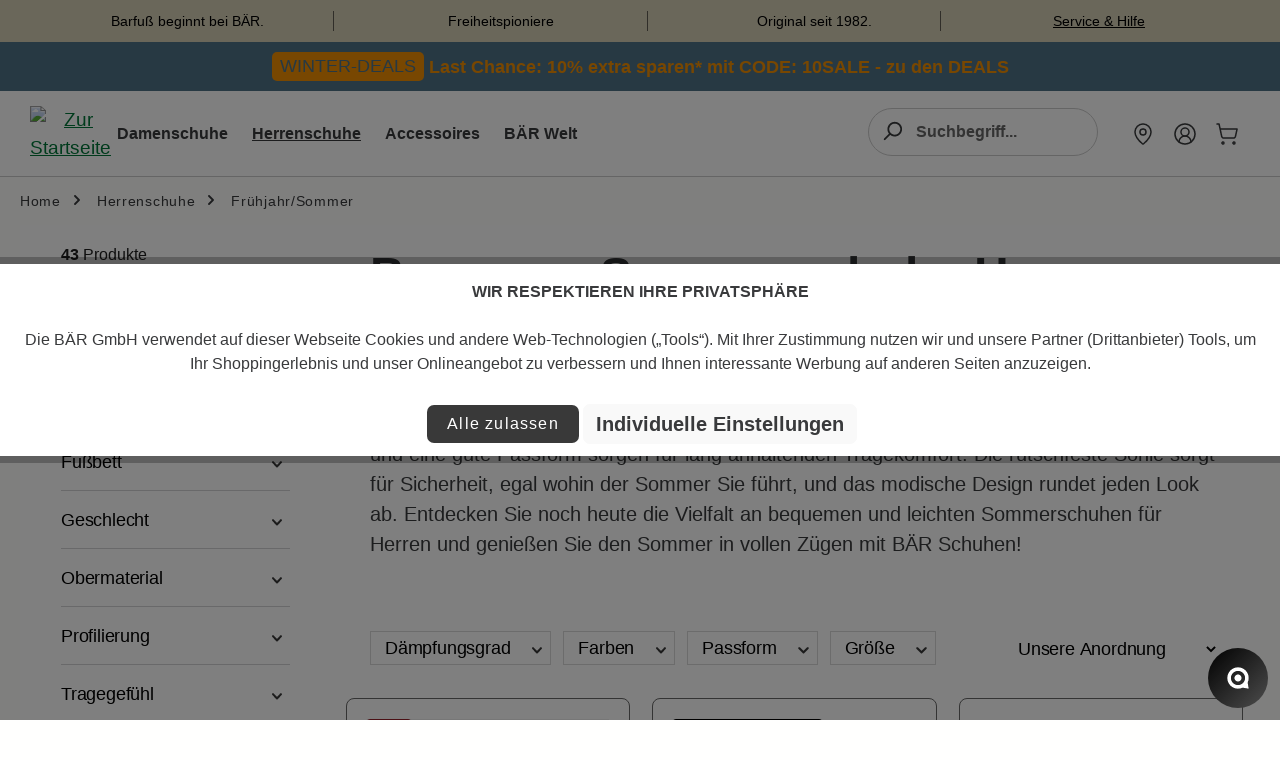

--- FILE ---
content_type: application/javascript
request_url: https://www.baer-schuhe.at/theme/3b878a61118d53a96a04feb6846295fc/js/baer-outdoor-extend-theme/baer-outdoor-extend-theme.filter-multi-select-dropdown-actions.plugin.20d305.js
body_size: 603
content:
"use strict";(self.webpackChunk=self.webpackChunk||[]).push([[98456],{8456:(e,t,i)=>{i.r(t),i.d(t,{default:()=>s});let{PluginBaseClass:l}=window;class s extends l{init(){this._syncTimer=null,this._listingUpdateEventName=null,this.el.addEventListener("click",e=>{var t,i,l,s;let n=(i=e.target)===null||void 0===i?void 0:(t=i.closest)===null||void 0===t?void 0:t.call(i,this.options.applySelector);if(n&&this.el.contains(n)){e.preventDefault(),this._closeDropdown();return}let o=(s=e.target)===null||void 0===s?void 0:(l=s.closest)===null||void 0===l?void 0:l.call(s,this.options.resetSelector);o&&this.el.contains(o)&&(e.preventDefault(),e.stopPropagation(),this._resetInputs(),this._closeDropdown())}),this._subscribeToListingAriaLiveUpdates()}destroy(){this._unsubscribeFromListingAriaLiveUpdates(),super.destroy()}_subscribeToListingAriaLiveUpdates(){var e,t;let i=document.querySelector(".cms-element-product-listing-wrapper");if(!i)return;let l=(t=window.PluginManager)===null||void 0===t?void 0:(e=t.getPluginInstanceFromElement)===null||void 0===e?void 0:e.call(t,i,"Listing");(null==l?void 0:l.$emitter)&&(this._listingUpdateEventName="Listing/updateAriaLive.filterMultiSelectDropdownActions.".concat(Math.random().toString(36).slice(2)),l.$emitter.subscribe(this._listingUpdateEventName,()=>{this._scheduleCountSync()}),this._listingInstance=l)}_unsubscribeFromListingAriaLiveUpdates(){var e;((e=this._listingInstance)===null||void 0===e?void 0:e.$emitter)&&this._listingUpdateEventName&&this._listingInstance.$emitter.unsubscribe(this._listingUpdateEventName),this._listingUpdateEventName=null,this._listingInstance=null}_scheduleCountSync(){this._syncTimer&&window.clearTimeout(this._syncTimer),this._syncTimer=window.setTimeout(()=>{this._syncTimer=null,this._syncCountFromAriaLive()},this.options.syncDelayMs)}_syncCountFromAriaLive(){let e=document.querySelector(this.options.ariaLiveCountSpanSelector);if(!(e instanceof HTMLElement))return;let t=e.innerHTML;if(!t)return;let i=this.el.querySelector(this.options.applySelector);if(!(i instanceof HTMLElement))return;let l=i.querySelector(this.options.toggleCountSelector);l instanceof HTMLElement&&(l.innerHTML=t)}_resetInputs(){this.el.querySelectorAll(this.options.inputsSelector).forEach(e=>{e instanceof HTMLInputElement&&!e.disabled&&e.checked&&(e.checked=!1,e.dispatchEvent(new Event("change",{bubbles:!0})))})}_closeDropdown(){var e,t,i,l,s,n;let o=this.el.closest(this.options.filterRootSelector)||this.el.parentElement;if(!o)return;let r=o.querySelector(this.options.toggleSelector);if(this.el.classList.contains("collapse")){let e=(s=window.bootstrap)===null||void 0===s?void 0:s.Collapse;if(e){e.getOrCreateInstance(this.el,{toggle:!1}).hide();return}this.el.classList.remove("show"),null==r||(n=r.setAttribute)===null||void 0===n||n.call(r,"aria-expanded","false");return}let a=(e=window.bootstrap)===null||void 0===e?void 0:e.Dropdown;if(a&&r){a.getOrCreateInstance(r).hide();return}this.el.classList.remove("show"),null==r||(i=r.classList)===null||void 0===i||(t=i.remove)===null||void 0===t||t.call(i,"show"),null==r||(l=r.setAttribute)===null||void 0===l||l.call(r,"aria-expanded","false")}}s.options={applySelector:".apply_filter",resetSelector:".reset_filter",inputsSelector:'input[type="checkbox"], input[type="radio"]',filterRootSelector:".filter-multi-select",toggleSelector:".filter-panel-item-toggle",toggleCountSelector:"span",ariaLiveSelector:".filter-panel-aria-live",ariaLiveCountSpanSelector:".filter-panel-aria-live span",syncDelayMs:200}}}]);

--- FILE ---
content_type: application/javascript; charset=utf-8
request_url: https://api-v4.trbo.com/v3/r.php?g=%7B%22st%22%3A0%2C%22p%22%3A%22https%3A%2F%2Fwww.baer-schuhe.at%2Fsommerschuhe-herren%2F%22%2C%22t%22%3A1769083939%2C%22sh%22%3A%2213810%22%2C%22u%22%3A%22a92f011aa1ab8533654c0d0a133f141f%22%2C%22e%22%3Afalse%2C%22ts%22%3A0%2C%22ust%22%3A1769083940%2C%22sdt%22%3A0%2C%22sc%22%3A1%2C%22bsc%22%3A1%2C%22bv%22%3Anull%2C%22sid%22%3A2254261403%2C%22pt%22%3A8%2C%22cb%22%3A%7B%22value%22%3A0%2C%22num%22%3A0%2C%22voucher%22%3A0%2C%22p%22%3A%5B%5D%2C%22c%22%3A%5B%5D%7D%2C%22bw%22%3A1280%2C%22bh%22%3A720%2C%22ct%22%3A3%2C%22cic%22%3A%5B%5D%2C%22cic2%22%3A%7B%7D%2C%22ref%22%3A%22%22%2C%22acd%22%3A0%7D&s=%5B%7B%22sst%22%3A1769083940%2C%22pvc%22%3A1%2C%22sd%22%3A0%7D%5D&p=%7B%7D&pl=%5B%5D&pdl=%5B%5D&pc=%7B%7D&sp=%7B%7D&cp=%5B%5D&nbp=%7B%7D&c=%7B%7D&mc=%5B%5D&b=%7B%7D&m=%5B%5D&bl=%5B%5D&dl=%7B%22override_segment_id%22%3A-1%2C%22override_segment_ids%22%3A-1%2C%22trbo_module_blacklist%22%3A%5B%5D%7D&dlh=%7B%7D&seg=%7B%7D&se=%7B%7D&cds=%5B%5D&dd=%7B%22type%22%3A%22desktop%22%2C%22device%22%3A%22desktop%22%2C%22os%22%3A%22mac%22%2C%22isTouch%22%3Afalse%7D&_=1769083939954
body_size: 8038
content:
_trbo.app.layerApi.callback({"code":200,"msg":"success","segment_id":1,"sticky":"none","sticky_global":false,"m":531685,"campaign_id":"212191","ci":null,"close_affects_abgroup":"1","data":[],"content_api2":"<style id='trboModule_13810_531685_136_style' trbo-version='5'>\n\n\n[class^=\"trboIconDirection-\"]:before,\n#trboModule_13810_531685_136_container.trboModuleContainer [class^=\"trboIcon-\"]:before,\n#trboModule_13810_531685_136_container.trboModuleContainer [class*=\" trboIcon-\"]:before{\n    font-family: \"trboDirections\";\n    font-style: normal;\n    font-weight: normal;\n    speak: none;\n    display: inline-block;\n    text-decoration: inherit;\n    width: 1em;\n    text-align: center;\n    font-variant: normal;\n    text-transform: none;\n    line-height: 1em;\n    margin : 3px;\n}\n.trboIconDirection-close:before { content: '\\e800'; margin: 3px; }\n.trboIconDirection-top:before { content: '\\e801'; margin: 2px 3px 4px 3px}\n.trboIconDirection-right:before { content: '\\e802'; margin: 4px 4px 2px 2px}\n.trboIconDirection-left:before { content: '\\e803'; margin: 3px 2px 3px 4px}\n.trboIconDirection-bottom:before { content: '\\e804'; margin: 1px 3px 5px 3px}\n\n.trbo-theme-1 .trboIconDirection-close:before,\n.trbo-theme-2 .trboIconDirection-close:before,\n.trbo-theme-3 .trboIconDirection-close:before\n{ content: '\\e800'; margin: 3px; font-family: \"trboDirections\";}\n.trboIconDirection-1-top:before, .trbo-theme-1 .trboIconDirection-top:before { content: '\\e800';font-family: \"trbocloseicons\";}\n.trboIconDirection-1-right:before, .trbo-theme-1 .trboIconDirection-right:before { content: '\\e802'; font-family: \"trbocloseicons\";}\n.trboIconDirection-1-left:before, .trbo-theme-1 .trboIconDirection-left:before { content: '\\e803'; font-family: \"trbocloseicons\";}\n.trboIconDirection-1-bottom:before,.trbo-theme-1 .trboIconDirection-bottom:before { content: '\\e801';font-family: \"trbocloseicons\";}\n.trboIconDirection-2-top:before,.trbo-theme-2 .trboIconDirection-top:before { content: '\\f103';font-family: \"trbocloseicons\";}\n.trboIconDirection-2-right:before,.trbo-theme-2 .trboIconDirection-right:before { content: '\\f100'; font-family: \"trbocloseicons\"; margin: 3px 4px 3px 2px}\n.trboIconDirection-2-left:before,.trbo-theme-2 .trboIconDirection-left:before { content: '\\f101'; font-family: \"trbocloseicons\";}\n.trboIconDirection-2-bottom:before,.trbo-theme-2 .trboIconDirection-bottom:before { content: '\\f102';font-family: \"trbocloseicons\";}\n.trboIconDirection-3-top:before,.trbo-theme-3 .trboIconDirection-top:before { content: '\\f107'; font-family: \"trbocloseicons\";}\n.trboIconDirection-3-right:before,.trbo-theme-3 .trboIconDirection-right:before { content: '\\f104'; font-family: \"trbocloseicons\"; margin : 3px 4px 3px 2px}\n.trboIconDirection-3-left:before,.trbo-theme-3 .trboIconDirection-left:before { content: '\\f105'; font-family: \"trbocloseicons\";}\n.trboIconDirection-3-bottom:before,.trbo-theme-3 .trboIconDirection-bottom:before { content: '\\f106'; font-family: \"trbocloseicons\";}\n\n#trboModule_13810_531685_136_container.trboModuleContainer {\n    position: relative;\n}\n\n#trboModule_13810_531685_136_container.trboModuleContainer .trbo-closeButton {\n    box-sizing : border-box;\n    background-color: #FFFFFF;\n    border-radius: 50%;\n    -webkit-border-radius: 50%;\n    -moz-border-radius: 50%;\n    -ms-border-radius: 50%;\n    -o-border-radius: 50%;\n    position: absolute;\n    top : 12px;\n    right : 12px;\n    cursor : pointer;\n    border : 3px solid #FFFFFF;\n    z-index : 1;\n    text-align: center;\n    vertical-align: middle;\n}\n\n#trboModule_13810_531685_136_container.trboModuleContainer button.trbo-closeButton {\n    padding-inline: 0;\n    padding-block: 0;\n}\n\n#trboModule_13810_531685_136_container.trboModuleContainer .trbo-closeButton.trboType-backgroundImage{\n    background-color : rgba(0,0,0,0);\n\n}\n#trboModule_13810_531685_136_container.trboModuleContainer .trbo-closeButton.trboType-backgroundImage i.trboIconDirection-close{\n    height : 16px;\n    width : 16px;\n    padding : 4px;\n    background : url();\n    background-size : 100%;\n    background-position : 50% 50%;\n    border : none;\n    box-sizing : content-box;\n}\n#trboModule_13810_531685_136_container.trboModuleContainer .trbo-closeButton.trboType-backgroundImage i.trboIconDirection-close:before{\n    content : \"\"\n}\n\n#trboModule_13810_531685_136_container.trboModuleContainer .trbo-closeButton.trboType-customIcon i.trboIconDirection-close:before{\n    content : '\\e800';\n    font-family : trboDirections;\n}\n\n#trboModule_13810_531685_136_container.trboModuleContainer .trbo-closeButton {\n    display : none;\n}\n\n#trboModule_13810_531685_136_container.trboModuleContainer .trbo-closeButton i {\n    font-size : 16px;\n    color : #CBCBCB;\n    background-color : #FFFFFF;\n    border: 1px solid #CBCBCB;\n    border-radius: 50%;\n    -webkit-border-radius: 50%;\n    -moz-border-radius: 50%;\n    -ms-border-radius: 50%;\n    -o-border-radius: 50%;\n    display: block;\n}\n\n#trboModule_13810_531685_136_container.trboModuleContainer [trbo-click],\n#trboModule_13810_531685_136_container.trboModuleContainer [trbo-load],\n#trboModule_13810_531685_136_container.trboModuleContainer [trbo-redirect]{\n    cursor: pointer;\n}\n\n#trboModule_13810_531685_136_container.trboModuleContainer .trbo-content .trbo-clickable-area {\n    cursor : pointer;\n    display : inline-block;\n}\n\n.trbo-scratch.scratch-fadeout {\n    cursor: not-allowed;\n    pointer-events: none;\n}\n\n.trbo-scratch.scratch-fadeout:before {\n    content: \"\";\n    width: 100%;\n    height: 100%;\n    position: absolute;\n}\n.trbo-scratch.scratch-active {\n    pointer-events:visible !important;\n    cursor: url(\/\/static.trbo.com\/img\/1\/coin.cur), pointer !important;\n}\n.trbo-scratch.scratch-active:before {\n    display:none !important;\n}\n\n\n\n\n\n#trboModule_13810_531685_136_container.trboModuleContainer .trbo-content {\n    color: #F28F03;\n    font-size: 18px;\n    background-color : #4E7388;\n    padding : 1px;\n    font-family: inherit;\n    font-style: normal;\n    font-weight: normal;\n    text-decoration: none;\n    text-align: center;\n    \n    background-size : initial;\n    background-repeat : no-repeat;\n    background-position : 0% 0%;\n}\n\n#trboModule_13810_531685_136_container.trboModuleContainer .trbo-actionButton {\n    box-sizing : border-box;\n    padding: 8px 10px;\n    background: #FFFFFF;\n    border: 1px solid #000000;\n    border-radius: 0px;\n    -webkit-border-radius: 0px;\n    -moz-border-radius: 0px;\n    -ms-border-radius: 0px;\n    -o-border-radius: 0px;\n    color: #000000;\n    font-family: inherit;\n    font-size: 18px;\n    font-style: normal;\n    font-weight: normal;\n    text-decoration: none;\n    overflow: hidden;\n    white-space : nowrap;\n    cursor : pointer;\n    -webkit-transition: 0.3s ease-in-out all;\n    -moz-transition: 0.3s ease-in-out all;\n    -ms-transition: 0.3s ease-in-out all;\n    -o-transition: 0.3s ease-in-out all;\n    transition: 0.3s ease-in-out all;\n    -webkit-box-shadow: 0 0 0px 0px rgba(0,0,0,0.2);\n    -moz-box-shadow: 0 0 0px 0px rgba(0,0,0,0.2);\n    box-shadow: 0 0 0px 0px rgba(0,0,0,0.2);\n    display : none;\n    bottom : 10px;\n    left : 10px;\n    position : absolute;\n    \n}\n\n#trboModule_13810_531685_136_container.trboModuleContainer .trbo-actionButton:hover {\n    background: #000000;\n    border-color: #000000;\n    color: #FFFFFF;\n}\n\n\n#trboModule_13810_531685_136_container.trboModuleContainer .trbo-actionButton.trbo-top-left{\n    position : absolute;\n    top : 10px;\n    left : 10px;\n    right:auto;\n    bottom:auto;\n}\n\n#trboModule_13810_531685_136_container.trboModuleContainer .trbo-actionButton.trbo-top-right{\n    position : absolute;\n    top : 10px;\n    right : 10px;\n    left:auto;\n    bottom:auto;\n}\n\n#trboModule_13810_531685_136_container.trboModuleContainer .trbo-actionButton.trbo-bottom-left{\n    position : absolute;\n    bottom : 10px;\n    left : 10px;\n    right:auto;\n    top:auto;\n}\n\n#trboModule_13810_531685_136_container.trboModuleContainer .trbo-actionButton.trbo-bottom-right{\n    position : absolute;\n    bottom : 10px;\n    right : 10px;\n    left:auto;\n    top:auto;\n}\n\n#trboModule_13810_531685_136_container.trboModuleContainer .trbo-actionButton.trbo-button-centered {\n    left : 50%;\n    transform: translateX(-50%);\n}\n\n@charset \"UTF-8\";\n#trboModule_13810_531685_136_container.trboModuleContainer .trbo-cta {\n  display: inline-block;\n  background: #F28F03;\n  border-radius: 5px;\n  padding: 1px 8px;\n}\n\n#trboModule_13810_531685_136_container.trboModuleContainer .trbo-cta a {\n  color: #4E7388 !important; \/* Textfarbe auf #4E7388 \u00e4ndern *\/\n  text-decoration: none;\n}\n\n#trboModule_13810_531685_136_container.trboModuleContainer .trbo-content {\n  height: fit-content;\n  padding: 10px;\n}\n\n#trboModule_13810_531685_136_container.trboModuleContainer .trbo-content .icon {\n  height: 55px;\n  width: 78px;\n}\n\n#trboModule_13810_531685_136_container.trboModuleContainer .trbo_html {\n  color: #fff;\n}\n\n#trboModule_13810_531685_136_container.trboModuleContainer .trbo_html a {\n  color: #F28F03 !important;\n  text-decoration: none;\n}#trboModule_13810_531685_136_container.trboModuleContainer .trbo-actionButton,\n#trboModule_13810_531685_136_container.trboModuleContainer .trbo-content .trbo-actionButton,\n#trboModule_13810_531685_136_container.trboModuleContainer .trbo-content .trbo-actions .trbo-actionButton,\n#trboModule_13810_531685_136_container.trboModuleContainer .trbo-content .trbo-item .trbo-actionButton,\n#trboModule_13810_531685_136_container.trboModuleContainer .trbo-content .trbo-stage .trbo-item .trbo-actionButton,\n#trboModule_13810_531685_136_container.trboModuleContainer .trbo-content .trbo-canvas .trbo-stage .trbo-item .trbo-actionButton {\n    padding: 8px 10px;\n    \n}\n\n#trboModule_13810_531685_136_container.trboModuleContainer .trbo-actionButton:hover,\n#trboModule_13810_531685_136_container.trboModuleContainer .trbo-content .trbo-actionButton:hover,\n#trboModule_13810_531685_136_container.trboModuleContainer .trbo-content .trbo-actions .trbo-actionButton:hover,\n#trboModule_13810_531685_136_container.trboModuleContainer .trbo-content .trbo-item .trbo-actionButton:hover,\n#trboModule_13810_531685_136_container.trboModuleContainer .trbo-content .trbo-stage .trbo-item .trbo-actionButton:hover,\n#trboModule_13810_531685_136_container.trboModuleContainer .trbo-content .trbo-canvas .trbo-stage .trbo-item .trbo-actionButton:hover {\n    \n}\n\n#trboModule_13810_531685_136_container.trboModuleContainer .trbo-content .trbo-item[tabindex=\"0\"]:focus {\n    outline-offset: -2px;\n}\n\n<\/style><script id='trboModule_13810_531685_136_script' trbo-version='5'>var trboModule_13810_531685_136_instance;\nvar _trboModule_13810_531685_136_fn = (function () {\n\n\n    var setupFunction = function (trboContainer, options) {\n        var me = this,\n            clipBoardHelper  = _trbo.app.objectManager.clipBoardHelper(me, trboContainer),\n            getAttribute = function (attrName) {\n                return options.countDownConfig[attrName];\n            },\n            getEndDate = function () {\n                var endDatType = getAttribute(\"endDateType\"),\n                    currentDate = new Date(),\n                    currentTime = currentDate.getTime(),\n                    newDate = new Date(currentTime + getAttribute(\"endInMinutes\") * 60 * 1000);\n\n                if (endDatType === \"fixedDate\") {\n                    var endDate = getAttribute(\"endDate\"),\n                        endDateArray = endDate.split(\"-\"),\n                        endTime = getAttribute(\"endTime\"),\n                        endTimeArray = endTime.split(\":\"),\n                        year = endDateArray[0],\n                        month = parseInt(endDateArray[1], 10),\n                        day = endDateArray[2],\n                        hour = endTimeArray[0],\n                        minute = endTimeArray[1],\n                        second = 59,\n                        date;\n\n                    date = new Date(\n                        parseInt(year, 10),\n                        month - 1,\n                        parseInt(day),\n                        parseInt(hour, 10),\n                        parseInt(minute, 10),\n                        parseInt(second, 10)\n                    );\n\n                    return date.getTime()\n                } else if (endDatType === \"relative\") {\n                    return newDate.getTime();\n                } else if (endDatType === \"relativeFixed\") {\n                    var timeStampFromCookie = me.cookie.read(\"tr_cd_\" + 531685, false),\n                        timeStamp;\n\n                    if (timeStampFromCookie) {\n                        timeStamp = timeStampFromCookie;\n                    } else {\n                        timeStamp = newDate.getTime();\n                        me.cookie.set(\"tr_cd_\" + 531685, timeStamp);\n                    }\n\n                    return timeStamp;\n                } else if (endDatType === \"fixedDailyTime\") {\n                    var endTime = getAttribute(\"endTime\"),\n                        endTimeArray = endTime.split(\":\");\n\n                    currentDate.setHours(endTimeArray[0]);\n                    currentDate.setMinutes(endTimeArray[1]);\n\n                    return currentDate.getTime();\n                }\n            },\n            countDownDate = getEndDate(me),\n            format = getAttribute(\"format\"),\n            texts = {\n                dayText: getAttribute(\"dayText\"),\n                daysText: getAttribute(\"daysText\"),\n                hourText: getAttribute(\"hourText\"),\n                hoursText: getAttribute(\"hoursText\"),\n                minuteText: getAttribute(\"minuteText\"),\n                minutesText: getAttribute(\"minutesText\"),\n                secondText: getAttribute(\"secondText\"),\n                secondsText: getAttribute(\"secondsText\"),\n            },\n            showDays = getAttribute(\"showDays\") === \"yes\",\n            showHours = getAttribute(\"showHours\") === \"yes\",\n            showSeconds = getAttribute(\"showSeconds\") === \"yes\",\n            containers = {},\n            setText = function (value, type, format) {\n                if (value < 10 && format === \"digital\") {\n                    value = \"0\" + value;\n                }\n\n                containers[type].count.html(value);\n\n                if (format === \"digital\") {\n                    if (type !== \"second\") {\n                        containers[type].text.html(\":\");\n                    }\n                } else {\n                    if (value > 1 || value === 0) {\n                        containers[type].text.html(texts[type + \"sText\"]);\n                    } else {\n                        containers[type].text.html(texts[type + \"Text\"]);\n                    }\n                }\n            },\n            calcValue = function () {\n                containers = {\n                    day: {\n                        count: trboContainer.find(\".trbo_day_count\"),\n                        text: trboContainer.find(\".trbo_day_text\")\n                    },\n                    hour: {\n                        count: trboContainer.find(\".trbo_hour_count\"),\n                        text: trboContainer.find(\".trbo_hour_text\")\n                    },\n                    minute: {\n                        count: trboContainer.find(\".trbo_minute_count\"),\n                        text: trboContainer.find(\".trbo_minute_text\")\n                    },\n                    second: {\n                        count: trboContainer.find(\".trbo_second_count\"),\n                        text: trboContainer.find(\".trbo_second_text\")\n                    }\n                };\n\n                var now = new Date().getTime(),\n                    distance = countDownDate - now,\n                    days = Math.floor(distance \/ (1000 * 60 * 60 * 24)),\n                    hours = Math.floor((distance % (1000 * 60 * 60 * 24)) \/ (1000 * 60 * 60)),\n                    minutes = Math.floor((distance % (1000 * 60 * 60)) \/ (1000 * 60)),\n                    seconds = Math.floor((distance % (1000 * 60)) \/ 1000);\n\n                if (showDays) {\n                    setText(days, \"day\", format);\n                } else {\n                    hours = hours + days * 24;\n                }\n\n                if (showHours) {\n                    setText(hours, \"hour\", format);\n                } else {\n                    minutes = minutes + hours * 60;\n                }\n\n                setText(minutes, \"minute\", format);\n\n                if (showSeconds) {\n                    setText(seconds, \"second\", format);\n                }\n\n                if (distance < 0) {\n                    clearInterval(interval);\n                }\n            },\n            interval = setInterval(calcValue, 1000),\n            setupButtonCss = function (button, buttonConfig) {\n                if (typeof buttonConfig.position !== \"undefined\") {\n                    const pos = buttonConfig.position;\n                    button.addClass(buttonConfig.position);\n                    if (pos === \"trbo-button-top-right\") {\n                        button.css({\n                            bottom: \"auto\",\n                            top: buttonConfig.bottom,\n                            right: buttonConfig.left,\n                            left: \"auto\",\n                        });\n                    } else if (pos === \"trbo-button-top-left\") {\n                        button.css({\n                            bottom: \"auto\",\n                            top: buttonConfig.bottom,\n                            left: buttonConfig.left,\n                            right: \"auto\",\n                        });\n                    } else if (pos === \"trbo-button-bottom-right\") {\n                        button.css({\n                            top: \"auto\",\n                            bottom: buttonConfig.bottom,\n                            right: buttonConfig.left,\n                            left: \"auto\",\n                        });\n                    } else if (pos === \"trbo-button-bottom-left\") {\n                        button.css({\n                            top: \"auto\",\n                            bottom: buttonConfig.bottom,\n                            left: buttonConfig.left,\n                            right: \"auto\",\n                        });\n                    } else if (pos === \"trbo-button-centered\") {\n                        button.css({\n                            bottom: buttonConfig.bottom,\n                        });\n                    } else if (pos === \"trbo-button-position-default\") {\n                        button.css({\n                            left: buttonConfig.left,\n                            bottom: buttonConfig.bottom,\n                        });\n                    }\n                }\n            };\n\n        trboContainer.find(\".trbo-actionButton.trbo-primary\").click(function () {\n            if (options.defaultBehaviours.actionClickType === \"url\") {\n                if (options.defaultBehaviours.openNewTab === true) {\n                    trboModule_13810_531685_136_instance.track.open(options.actionClickUrl);\n                } else {\n                    trboModule_13810_531685_136_instance.track.redirect(options.actionClickUrl);\n                }\n            } else if(options.defaultBehaviours.actionClickType === \"function\"){\n                me.track.click();\n\n                window.setTimeout(function () {\n                    (function anonymous(module,trboContainer\n) {\ntry{\n}catch(e){console.trace('%ctr:js-error in module 531685 :  '+ e, 'background-color:#3fc0f0; color : #fff; font-weight:bold; padding : 5px 10%;');}\n})(me, trboContainer);\n                }, 500);\n            }\n        });\n\n        if (options.defaultBehaviours.actionClickType === \"copyText\") {\n            clipBoardHelper.setup(\n                options.copyText,\n                trboContainer.find(\".trbo-actionButton.trbo-primary\"),\n                function (copyInput, text) {\n                    me.track.click();\n                    (function anonymous(module,trboContainer\n) {\ntry{\n}catch(e){console.trace('%ctr:js-error in module 531685 :  '+ e, 'background-color:#3fc0f0; color : #fff; font-weight:bold; padding : 5px 10%;');}\n})(me, trboContainer);\n                });\n        }\n\n        me.aria?.handleButton(trboContainer.find(\".trbo-actionButton.trbo-primary\"));\n\n        setupButtonCss(trboContainer.find(\".trbo-actionButton.trbo-primary\"), options.defaultStyles.action);\n\n        calcValue();\n\n        this.getEndDate = getEndDate;\n\n        this.show();\n    };\n\n    var options={\"callbacks\":{\"stickyTopGetter\":{\"fn\":\"function anonymous(module,trboContainer,stickyConfig\\n) {\\ntry{return 0;\\n}catch(e){console.trace('%ctr:js-error in module 531685 :  '+ e, 'background-color:#3fc0f0; color : #fff; font-weight:bold; padding : 5px 10%;');}\\n}\",\"code\":\"return 0;\",\"arguments\":[\"module\",\"trboContainer\",\"stickyConfig\"]},\"onStick\":{\"fn\":\"function anonymous(module,trboContainer,stickyConfig\\n) {\\ntry{\\n}catch(e){console.trace('%ctr:js-error in module 531685 :  '+ e, 'background-color:#3fc0f0; color : #fff; font-weight:bold; padding : 5px 10%;');}\\n}\",\"code\":\"\",\"arguments\":[\"module\",\"trboContainer\",\"stickyConfig\"]},\"onUnstick\":{\"fn\":\"function anonymous(module,trboContainer,stickyConfig\\n) {\\ntry{\\n}catch(e){console.trace('%ctr:js-error in module 531685 :  '+ e, 'background-color:#3fc0f0; color : #fff; font-weight:bold; padding : 5px 10%;');}\\n}\",\"code\":\"\",\"arguments\":[\"module\",\"trboContainer\",\"stickyConfig\"]},\"stickyChecker\":{\"fn\":\"function anonymous(module,trboContainer,stickyConfig,scrollPosition\\n) {\\ntry{return stickyConfig.bound.top - scrollPosition < 0;\\n}catch(e){console.trace('%ctr:js-error in module 531685 :  '+ e, 'background-color:#3fc0f0; color : #fff; font-weight:bold; padding : 5px 10%;');}\\n}\",\"code\":\"return stickyConfig.bound.top - scrollPosition < 0;\",\"arguments\":[\"module\",\"trboContainer\",\"stickyConfig\",\"scrollPosition\"]},\"stickyElementGetter\":{\"fn\":\"function anonymous(module,trboContainer,stickyConfig\\n) {\\ntry{return jTrbo(document)\\n}catch(e){console.trace('%ctr:js-error in module 531685 :  '+ e, 'background-color:#3fc0f0; color : #fff; font-weight:bold; padding : 5px 10%;');}\\n}\",\"code\":\"return jTrbo(document)\",\"arguments\":[\"module\",\"trboContainer\",\"stickyConfig\"]},\"manualImpression\":{\"fn\":\"function anonymous(module,trboContainer,container\\n) {\\ntry{\\n}catch(e){console.trace('%ctr:js-error in module 531685 :  '+ e, 'background-color:#3fc0f0; color : #fff; font-weight:bold; padding : 5px 10%;');}\\n}\",\"code\":\"\",\"arguments\":[\"module\",\"trboContainer\",\"container\"]},\"onModuleClick\":{\"fn\":\"function anonymous(module,trboContainer,container\\n) {\\ntry{\\n}catch(e){console.trace('%ctr:js-error in module 531685 :  '+ e, 'background-color:#3fc0f0; color : #fff; font-weight:bold; padding : 5px 10%;');}\\n}\",\"code\":\"\",\"arguments\":[\"module\",\"trboContainer\",\"container\"]},\"externalImpressionCode\":{\"fn\":\"function anonymous(module,trboContainer,container\\n) {\\ntry{\\n}catch(e){console.trace('%ctr:js-error in module 531685 :  '+ e, 'background-color:#3fc0f0; color : #fff; font-weight:bold; padding : 5px 10%;');}\\n}\",\"code\":\"\",\"arguments\":[\"module\",\"trboContainer\",\"container\"]},\"externalClickCode\":{\"fn\":\"function anonymous(module,trboContainer,container\\n) {\\ntry{\\n}catch(e){console.trace('%ctr:js-error in module 531685 :  '+ e, 'background-color:#3fc0f0; color : #fff; font-weight:bold; padding : 5px 10%;');}\\n}\",\"code\":\"\",\"arguments\":[\"module\",\"trboContainer\",\"container\"]},\"customDimension\":{\"fn\":\"function anonymous(module,trboContainer,container\\n) {\\ntry{\\n}catch(e){console.trace('%ctr:js-error in module 531685 :  '+ e, 'background-color:#3fc0f0; color : #fff; font-weight:bold; padding : 5px 10%;');}\\n}\",\"code\":\"\",\"arguments\":[\"module\",\"trboContainer\",\"container\"]},\"onLoadFn\":{\"fn\":\"function anonymous(module,trboContainer,options\\n) {\\ntry{\\n}catch(e){console.trace('%ctr:js-error in module 531685 :  '+ e, 'background-color:#3fc0f0; color : #fff; font-weight:bold; padding : 5px 10%;');}\\n}\",\"code\":\"\",\"arguments\":[\"module\",\"trboContainer\",\"options\"]},\"onButtonClicked\":{\"fn\":\"function anonymous(module,trboContainer\\n) {\\ntry{\\n}catch(e){console.trace('%ctr:js-error in module 531685 :  '+ e, 'background-color:#3fc0f0; color : #fff; font-weight:bold; padding : 5px 10%;');}\\n}\",\"code\":\"\",\"arguments\":[\"module\",\"trboContainer\"]},\"selectorFunction\":{\"fn\":\"function anonymous(options\\n) {\\ntry{return jTrbo('#shopDemo');\\n}catch(e){console.trace('%ctr:js-error in module 531685 :  '+ e, 'background-color:#3fc0f0; color : #fff; font-weight:bold; padding : 5px 10%;');}\\n}\",\"code\":\"return jTrbo('#shopDemo');\",\"arguments\":[\"options\"]}},\"listenersFn\":{\"onLoadFn\":\"function anonymous(module,container,options\\n) {\\ntry{\\n}catch(e){console.trace('%ctr:js-error in module 531685 :  ' + e, 'background-color:#3fc0f0; color : #fff; font-weight:bold; padding : 5px 10%;');}\\n}\",\"onMouseOverFn\":\"function anonymous(module,container,options\\n) {\\ntry{\\n}catch(e){console.trace('%ctr:js-error in module 531685 :  ' + e, 'background-color:#3fc0f0; color : #fff; font-weight:bold; padding : 5px 10%;');}\\n}\",\"onMouseOutFn\":\"function anonymous(module,container,options\\n) {\\ntry{\\n}catch(e){console.trace('%ctr:js-error in module 531685 :  ' + e, 'background-color:#3fc0f0; color : #fff; font-weight:bold; padding : 5px 10%;');}\\n}\",\"onExpandFn\":\"function anonymous(module,container,options\\n) {\\ntry{\\n}catch(e){console.trace('%ctr:js-error in module 531685 :  ' + e, 'background-color:#3fc0f0; color : #fff; font-weight:bold; padding : 5px 10%;');}\\n}\",\"onCompressFn\":\"function anonymous(module,container,options\\n) {\\ntry{\\n}catch(e){console.trace('%ctr:js-error in module 531685 :  ' + e, 'background-color:#3fc0f0; color : #fff; font-weight:bold; padding : 5px 10%;');}\\n}\",\"onHideFn\":\"function anonymous(module,container,options\\n) {\\ntry{\\n}catch(e){console.trace('%ctr:js-error in module 531685 :  ' + e, 'background-color:#3fc0f0; color : #fff; font-weight:bold; padding : 5px 10%;');}\\n}\",\"afterSetupFn\":\"function anonymous(module,container,options\\n) {\\ntry{\\n}catch(e){console.trace('%ctr:js-error in module 531685 :  ' + e, 'background-color:#3fc0f0; color : #fff; font-weight:bold; padding : 5px 10%;');}\\n}\"},\"datalayerActions\":{\"hideLayer\":{\"eternity\":{\"active\":false,\"datalayerName\":\"\",\"datalayerValue\":\"\",\"datalayerId\":0}}},\"defaultBehaviours\":{\"closing\":\"hide\",\"compressedPosition\":\"normal\",\"initialStatus\":\"expanded\",\"dimmerActive\":true,\"headerEvents\":\"mouseenter\",\"scroll\":{\"active\":false,\"hidden\":300,\"compressed\":1000,\"preserveHide\":false},\"hideOnScroll\":{\"active\":false,\"hidden\":500},\"resize\":{\"active\":false,\"hidden\":800,\"compressed\":1000},\"persistentPosition\":{\"active\":false,\"duration\":48},\"hasDynamicHeight\":false,\"pageEvents\":{\"active\":false,\"events\":[]},\"addTracking\":true,\"collapseOnContentLeave\":false,\"onDimmerClick\":\"hide\",\"rememberClose\":{\"active\":false,\"duration\":\"session\",\"durationHours\":24},\"preventImpression\":false,\"runOnEvent\":\"instant\",\"position\":\"before\",\"hideExpandedHeader\":false,\"closeOnIcon\":false,\"sticky\":{\"active\":false},\"useRetry\":true,\"retryCount\":50,\"retryTimeout\":100,\"bounce\":{\"active\":false,\"wait\":2,\"duration\":2,\"remember\":{\"duration\":\"session\",\"hours\":24}},\"openNewTab\":false,\"useOriginalDeeplink\":false,\"lazyLoading\":false,\"lazyLoadingScrollElement\":\"document\",\"wrapProductItemLink\":false,\"hideClosingIcon\":false,\"hideExpandIcon\":false,\"dedicatedClose\":{\"showDedicatedCloseButton\":false,\"swapCompressed\":false},\"showOnClick\":{\"hardCopyTargetElement\":false,\"targetElementSelektor\":\"\"},\"trackingImpressionWhenVisible\":false,\"scratchLock\":\"none\",\"responsive\":{\"enabled\":false},\"target\":\".header-main\",\"targetSelector\":\"string\",\"compressAble\":false,\"actionClickType\":\"url\",\"actionButton\":{\"rememberClose\":{\"active\":false,\"duration\":\"eternity\",\"durationHours\":24}},\"bounceIntercept\":{\"bounceMode\":\"expand\",\"bounceParamName\":\"trboBounce\",\"bounceUrl\":\"\",\"bounceEventName\":\"hashchange\"},\"impressionSetting\":\"onLoad\",\"useCollapsedHeader\":false},\"userStyles\":{\"header\":\"\",\"overlay\":\"\",\"topContent\":\"\",\"bottomContent\":\"\",\"action\":\"\"},\"shopStyles\":{\"useCustomShopStyles\":true,\"cta\":{\"normal\":\"\",\"hover\":\"\",\"padding\":{\"x\":10,\"y\":8}}},\"defaultStyles\":{\"trboModule\":{\"borderWidth\":0,\"borderColor\":\"#cbcbcb\",\"shadow\":{\"opacity\":2,\"size\":0,\"blur\":10,\"hover\":{\"opacity\":2,\"size\":0,\"blur\":10}},\"zIndex\":1000001},\"content\":{\"padding\":1,\"fontColor\":\"#F28F03\",\"fontSize\":18,\"backgroundColor\":\"#4E7388\",\"height\":470,\"fontFamily\":\"inherit\",\"fontStyle\":\"normal\",\"fontWeight\":\"normal\",\"textDecoration\":\"none\",\"textAlign\":\"center\",\"backgroundSize\":\"initial\",\"backgroundRepeat\":\"no-repeat\",\"backgroundPosition\":{\"y\":0,\"x\":0}},\"trboDimmer\":{\"zIndex\":1000000,\"backgroundColor\":\"#000000\",\"opacity\":8,\"backgroundColorRgb\":\"0,0,0\"},\"pulseDimmer\":{\"displayType\":\"none\",\"pulseSize\":300,\"opacity\":2},\"trboContainer\":{\"borderWidth\":1,\"borderColor\":\"#cbcbcb\",\"topBottomPosition\":\"top\",\"topOffset\":50,\"topOffUnit\":\"%\",\"topMarginValue\":-250,\"topBottomMargin\":\"margin-top\",\"topBottomBias\":0,\"leftRightPosition\":\"right\",\"leftRightOffset\":0,\"leftRightOffUnit\":\"%\",\"leftMarginValue\":0,\"leftRightMargin\":\"margin-right\",\"leftRightBias\":0,\"positionIndex\":6,\"borderRadius\":5,\"width\":200,\"height\":500,\"debounceValue\":null,\"expandAnimation\":{\"type\":\"fade-in\",\"speed\":400},\"debounceDirection\":1,\"translateLeft\":100,\"translateTop\":50,\"topBottomBiasAbs\":0,\"leftRightBiasAbs\":0},\"header\":{\"backgroundColor\":\"#3FC0F0\",\"backgroundHoverColor\":\"#00AFFE\",\"leftRightPosition\":\"right\",\"fontColor\":\"#FFFFFF\",\"fontHoverColor\":\"#FFFFFF\",\"fontFamily\":\"inherit\",\"verticalPadding\":7,\"horizontalPadding\":7,\"fontSize\":16,\"height\":30,\"textAlign\":\"center\",\"fontStyle\":\"normal\",\"fontWeight\":\"bold\",\"textDecoration\":\"none\",\"displayType\":\"block\",\"compressed\":{\"leftRightPosition\":\"left\",\"rotation\":\"90deg\",\"position\":235,\"orientation\":\"down\",\"positionByWidth\":null},\"compressedCorner\":{\"offset\":20},\"topBottomAlignment\":\"top\"},\"inPageHeader\":{\"fontColor\":\"#FFFFFF\",\"fontHoverColor\":\"#FFFFFF\",\"fontFamily\":\"inherit\",\"verticalPadding\":7,\"horizontalPadding\":7,\"fontSize\":16,\"height\":30,\"textAlign\":\"center\",\"fontStyle\":\"normal\",\"fontWeight\":\"bold\",\"textDecoration\":\"none\",\"displayType\":\"none\"},\"close\":{\"leftRightPosition\":\"right\",\"backgroundColorOuter\":\"#FFFFFF\",\"backgroundColorInner\":\"#CBCBCB\",\"iconColor\":\"#CBCBCB\",\"iconBackgroundColor\":\"#FFFFFF\",\"borderWidth\":3,\"innerBorderWidth\":1,\"size\":16,\"leftOffset\":12,\"topOffset\":12,\"iconClass\":\"close\",\"iconthemeClass\":\"trbo-theme-0\",\"displayType\":\"none\",\"icon\":\"icon\",\"iconType\":\"icon\",\"customIconFont\":\"trboDirections\",\"customIconContent\":\"\\\\e800\",\"backgroundImage\":\"\",\"fontColor\":\"#474747\",\"fontFamily\":\"inherit\",\"fontStyle\":\"normal\",\"fontWeight\":\"normal\",\"textDecoration\":\"none\",\"fontSize\":14,\"isMigrated\":true},\"dedicatedClose\":{\"leftOffset\":20,\"topOffset\":-12,\"compressedTopOffset\":-12,\"compressedLeftOffset\":20,\"backgroundColorOuter\":\"#FFFFFF\",\"backgroundColorInner\":\"#CBCBCB\",\"iconColor\":\"#CBCBCB\",\"iconBackgroundColor\":\"#FFFFFF\",\"borderWidth\":3,\"innerBorderWidth\":1,\"size\":16,\"iconClass\":\"close\",\"iconthemeClass\":\"trbo-theme-0\",\"icon\":\"icon\",\"leftRightPosition\":\"left\",\"iconType\":\"icon\",\"customIconFont\":\"trboDirections\",\"customIconContent\":\"\\\\e800\",\"backgroundImage\":\"\"},\"action\":{\"fontColor\":\"#000000\",\"fontFamily\":\"inherit\",\"fontStyle\":\"normal\",\"fontWeight\":\"normal\",\"textDecoration\":\"none\",\"fontSize\":18,\"backgroundColor\":\"#FFFFFF\",\"backgroundHoverColor\":\"#000000\",\"borderColor\":\"#000000\",\"borderRadius\":0,\"borderWidth\":1,\"textAlign\":\"left\",\"displayType\":\"none\",\"fontHoverColor\":\"#FFFFFF\",\"borderHoverColor\":\"#000000\",\"shadow\":{\"opacity\":2,\"size\":0,\"blur\":0},\"bottom\":10,\"left\":10,\"position\":\"trbo-button-position-default\"},\"styleTemplates\":[]},\"mediaQueryCss\":\"\",\"mediaQueries\":[{\"shop_device_id\":3439,\"shop_id\":13810,\"shop_device_name\":\"Mobile\",\"min_device_width\":0,\"max_device_width\":767,\"status_id\":1,\"shop_device_alias\":\"mobile\",\"styles\":\"\"},{\"shop_device_id\":3438,\"shop_id\":13810,\"shop_device_name\":\"Tablet\",\"min_device_width\":768,\"max_device_width\":1199,\"status_id\":1,\"shop_device_alias\":\"tablet\",\"styles\":\"\"},{\"shop_device_id\":3437,\"shop_id\":13810,\"shop_device_name\":\"Desktop\",\"min_device_width\":1200,\"max_device_width\":0,\"status_id\":1,\"shop_device_alias\":\"desktop\",\"styles\":\"\"}],\"customIncludes\":[],\"dynamicElements\":0,\"aria\":{\"containerDescription\":\"\"},\"countDownConfig\":{\"format\":\"text\",\"showDays\":\"yes\",\"showHours\":\"yes\",\"showSeconds\":\"yes\",\"dayText\":\"Tag\",\"daysText\":\"Tage\",\"hourText\":\"Stunde\",\"hoursText\":\"Stunden\",\"minuteText\":\"Minute\",\"minutesText\":\"Minuten\",\"secondText\":\"Sekunde\",\"secondsText\":\"Sekunden\",\"endInMinutes\":15,\"endDateType\":\"fixedDate\",\"endDate\":\"2025-09-21\",\"endTime\":\"23:59\"},\"actionButtons\":[],\"imageUrl\":\"\",\"clickUrl\":\"\",\"actionClickUrl\":\"\",\"copyText\":\"coupon-code-1234\",\"moduleData\":{\"moduleId\":531685,\"typeId\":136,\"shopId\":\"13810\"},\"includes\":[],\"clickIncludes\":[],\"testingConfig\":[]},\n        listeners = {\n            afterSetupFn: function anonymous(module,container,options\n) {\ntry{\n}catch(e){console.trace('%ctr:js-error in module 531685 :  ' + e, 'background-color:#3fc0f0; color : #fff; font-weight:bold; padding : 5px 10%;');}\n},\n            onExpandFn: function anonymous(module,container,options\n) {\ntry{\n}catch(e){console.trace('%ctr:js-error in module 531685 :  ' + e, 'background-color:#3fc0f0; color : #fff; font-weight:bold; padding : 5px 10%;');}\n},\n            onCompressFn: function anonymous(module,container,options\n) {\ntry{\n}catch(e){console.trace('%ctr:js-error in module 531685 :  ' + e, 'background-color:#3fc0f0; color : #fff; font-weight:bold; padding : 5px 10%;');}\n},\n            onHideFn: function anonymous(module,container,options\n) {\ntry{\n}catch(e){console.trace('%ctr:js-error in module 531685 :  ' + e, 'background-color:#3fc0f0; color : #fff; font-weight:bold; padding : 5px 10%;');}\n},\n            onMouseOverFn: function anonymous(module,container,options\n) {\ntry{\n}catch(e){console.trace('%ctr:js-error in module 531685 :  ' + e, 'background-color:#3fc0f0; color : #fff; font-weight:bold; padding : 5px 10%;');}\n},\n            onMouseOutFn: function anonymous(module,container,options\n) {\ntry{\n}catch(e){console.trace('%ctr:js-error in module 531685 :  ' + e, 'background-color:#3fc0f0; color : #fff; font-weight:bold; padding : 5px 10%;');}\n},\n            onLoadFn: function anonymous(module,container,options\n) {\ntry{\n}catch(e){console.trace('%ctr:js-error in module 531685 :  ' + e, 'background-color:#3fc0f0; color : #fff; font-weight:bold; padding : 5px 10%;');}\n},\n        };\n\n    trboModule_13810_531685_136_instance = _trbo.app.objectManager.getInpageModule(setupFunction, \"#trboModule_13810_531685_136_container.trboModuleContainer\", options, '212191', 531685);\n\n    trboModule_13810_531685_136_instance.setListeners(listeners);\n\n    trboModule_13810_531685_136_instance.setup();\n})\n;<\/script><div class='trboModuleContainer trbo_module_type_136 trbo_module_531685' id='trboModule_13810_531685_136_container'>\n    <button type=\"button\" class=\"trbo-closeButton trbo-theme-0 trboType-icon\"><i class=\"trboIconDirection-close\"><\/i><\/button>\n    <div class='trbo-content'><div class=\"trbo-cta\">\n  <a href=\"https:\/\/www.baer-schuhe.at\/winter-deals\/\">WINTER-DEALS<\/a>\n<\/div>\n<div class=\"trbo_countdown_wrapper\" style=\"display: inline-block; vertical-align: middle;\">\n  <span class=\"trbo_html\">\n    <a href=\"https:\/\/www.baer-schuhe.at\/winter-deals\/\"><b>Last Chance: 10% extra sparen* mit CODE: 10SALE - zu den DEALS<\/b><\/a>\n  <\/span>\n<\/div><\/div>\n    <button type=\"button\" class='trbo-actionButton trbo-primary'>Teaser Text<\/button>\n<\/div>\n<script id='trboModule_13810_531685_136_fn_script'>_trboModule_13810_531685_136_fn();<\/script>","triggers":[],"ts":1769083941,"cic":false,"cicl":0,"cic2":[],"seg":{"-1":1769083944},"ud":[],"se":{"e":{"c":[],"m":[]},"i":{"c":[],"m":[]}},"geo":{"latitude":"39.962511","longitude":"-83.003222","postal_code":false,"country":"US","region":"oh","city":"columbus","source":"gcp"},"dnt":false,"abn":{"info":{"bucket":16,"user_number":31}}});

--- FILE ---
content_type: application/javascript
request_url: https://www.baer-schuhe.at/theme/3b878a61118d53a96a04feb6846295fc/js/baer-outdoor-extend-theme/baer-outdoor-extend-theme.tabs.plugin.526c41.js
body_size: 479
content:
"use strict";(self.webpackChunk=self.webpackChunk||[]).push([[40527],{527:(e,t,n)=>{n.r(t),n.d(t,{default:()=>l});let{PluginBaseClass:a}=window;class l extends a{init(){console.log("TabsPlugin"),this.initTabs(),this.initVideoTab(),this.initDynamicWidget()}initTabs(){this.el.querySelectorAll(".tabwrap").forEach(e=>{let t=e.getElementsByClassName("tabcontent"),n=e.getElementsByClassName("tablinks");n.length>0&&t.length>0&&(n[0].classList.add("active"),t[0].style.display="block"),Array.from(n).forEach(e=>{e.addEventListener("click",t=>{this.openTab(t,e)})})})}openTab(e,t){let n=t.closest(".tabwrap"),a=t.dataset.tablinks,l=n.getElementsByClassName("tabcontent");for(let e=0;e<l.length;e++)l[e].style.display="none";let i=n.getElementsByClassName("tablinks");for(let e=0;e<i.length;e++)i[e].classList.remove("active");t.classList.add("active");let c=n.querySelector('[data-tabcontent="'.concat(a,'"]'));c&&(c.style.display="block")}initVideoTab(){let e=document.querySelector(".vidcontainer_video-container video"),t=document.querySelector(".vidcontainer_video-container");t&&e&&(t.addEventListener("mouseover",function(){e.controls=!0}),t.addEventListener("mouseout",function(){e.controls=!1}))}initDynamicWidget(){let e=document.querySelector(".dynamicwidget");if(!e)return;let t=e.querySelectorAll(".dynelement"),n=document.createElement("div");n.classList.add("dyn_gallery");let a=document.createElement("ul");if(a.classList.add("dyn_menu"),0===t.length){console.error("Ein oder mehrere erforderliche Elemente wurden nicht gefunden.");return}t.forEach((e,t)=>{let l=e.querySelector(".dynamicwidget_content a"),i=e.querySelector(".dynamicwidgetimg img");if(!l||!i){console.error("Ein oder mehrere Elemente in Widget ".concat(t+1," wurden nicht gefunden."));return}let c=l.textContent,r=l.getAttribute("href"),d=i.getAttribute("src"),o=i.getAttribute("alt"),s=document.createElement("img");s.src=d,s.alt=o,s.classList.add("dyn_image");let m=document.createElement("li");m.innerHTML='<a href="'.concat(r,'" data-index="').concat(t,'" onmouseover="changeImage(').concat(t,')">').concat(c,"</a>"),a.appendChild(m);let u=document.createElement("a");u.href=r,u.appendChild(s),n.appendChild(u)});let l=document.createElement("div");l.classList.add("dyn_container"),l.appendChild(a),l.appendChild(n),e.parentNode.insertBefore(l,e);let i=document.querySelectorAll(".dyn_gallery img");i[i.length-1].classList.add("active"),window.changeImage=function(e){let t=document.querySelectorAll(".dyn_gallery img");t.forEach(e=>{e.classList.remove("active")}),t[e].classList.add("active")},e.remove()}}}}]);

--- FILE ---
content_type: application/javascript
request_url: https://www.baer-schuhe.at/theme/3b878a61118d53a96a04feb6846295fc/js/signtek-blog/signtek-blog.js?1769078430
body_size: -198
content:
(()=>{var e={802:()=>{$(".blog-categories-list-headline").click(function(){$(".blog-categories-list-items").toggleClass("blog-sidebar-open"),$(".cms-block-blog-favourite-list").toggleClass("blog-sidebar-open")})}},o={};function r(t){var s=o[t];if(void 0!==s)return s.exports;var l=o[t]={exports:{}};return e[t](l,l.exports,r),l.exports}(()=>{r.n=e=>{var o=e&&e.__esModule?()=>e.default:()=>e;return r.d(o,{a:o}),o}})(),(()=>{r.d=(e,o)=>{for(var t in o)r.o(o,t)&&!r.o(e,t)&&Object.defineProperty(e,t,{enumerable:!0,get:o[t]})}})(),(()=>{r.o=(e,o)=>Object.prototype.hasOwnProperty.call(e,o)})(),(()=>{"use strict";r(802)})()})();

--- FILE ---
content_type: application/javascript
request_url: https://www.baer-schuhe.at/theme/3b878a61118d53a96a04feb6846295fc/js/baer-outdoor-extend-theme/baer-outdoor-extend-theme.size-filter-switch.plugin.487f4e.js
body_size: 276
content:
"use strict";(self.webpackChunk=self.webpackChunk||[]).push([[11247],{1247:(i,e,t)=>{t.r(e),t.d(e,{default:()=>n});let{PluginBaseClass:s}=window;class n extends s{init(){if(this._initialized=!1,this._euLinkHandler=null,this._ukLinkHandler=null,this._offcanvasHandler=null,this._initializeSwitch())return;let i=null!==this.el.closest(".offcanvas"),e=this._isMobile();if(i&&e){let i=this.el.closest(".offcanvas");i&&i.classList.contains("show")&&setTimeout(()=>{this._initialized||this._initializeSwitch()},200),this._waitForOffcanvas()}this._subscribeToOffcanvas()}_isMobile(){let i=navigator.userAgent;return/Mobile|Android|iPhone|iPad/i.test(i)&&window.innerWidth<992}_waitForOffcanvas(){let i=i=>{i.target.contains(this.el)&&!this._initialized&&setTimeout(()=>{this._initialized||this._initializeSwitch()||setTimeout(()=>{this._initialized||this._initializeSwitch()},300)},150)};document.addEventListener("shown.bs.offcanvas",i,{once:!0}),this._offcanvasHandler=i}_subscribeToOffcanvas(){if(this._offcanvasSubscriptionHandler)return;let i=i=>{i.target.contains(this.el)&&!this._initialized&&setTimeout(()=>{this._initialized||this._initializeSwitch()||setTimeout(()=>{this._initialized||this._initializeSwitch()},300)},150)};document.addEventListener("shown.bs.offcanvas",i),this._offcanvasSubscriptionHandler=i}_initializeSwitch(){if(this._initialized)return!0;let i=this.el;if(!i)return!1;let e=i.querySelector(".size-filter-link-eu"),t=i.querySelector(".size-filter-link-uk"),s=i.closest(".filter-multi-select-dropdown")||i.closest(".filter-multi-select")||i.parentElement,n=null==s?void 0:s.querySelector(".size-filter-list");if(!e||!t||!n)return!1;let l=n.querySelectorAll(".size-label-eu"),a=n.querySelectorAll(".size-label-uk");return(0!==l.length||0!==a.length)&&(this._euLinkHandler&&e.removeEventListener("click",this._euLinkHandler),this._ukLinkHandler&&t.removeEventListener("click",this._ukLinkHandler),this._euLinkHandler=i=>{i.preventDefault(),i.stopPropagation(),e.classList.add("active"),t.classList.remove("active"),l.forEach(i=>{i.classList.remove("d-none")}),a.forEach(i=>{i.classList.add("d-none")})},e.addEventListener("click",this._euLinkHandler),this._ukLinkHandler=i=>{i.preventDefault(),i.stopPropagation(),t.classList.add("active"),e.classList.remove("active"),a.forEach(i=>{i.classList.remove("d-none")}),l.forEach(i=>{i.classList.add("d-none")})},t.addEventListener("click",this._ukLinkHandler),this._initialized=!0,!0)}destroy(){if(this._offcanvasHandler&&document.removeEventListener("shown.bs.offcanvas",this._offcanvasHandler),this._offcanvasSubscriptionHandler&&document.removeEventListener("shown.bs.offcanvas",this._offcanvasSubscriptionHandler),this._euLinkHandler&&this.el){let i=this.el.querySelector(".size-filter-link-eu");i&&i.removeEventListener("click",this._euLinkHandler)}if(this._ukLinkHandler&&this.el){let i=this.el.querySelector(".size-filter-link-uk");i&&i.removeEventListener("click",this._ukLinkHandler)}this._initialized=!1,this._euLinkHandler=null,this._ukLinkHandler=null,this._offcanvasHandler=null,this._offcanvasSubscriptionHandler=null}}n.options={}}}]);

--- FILE ---
content_type: application/javascript
request_url: https://www.baer-schuhe.at/theme/3b878a61118d53a96a04feb6846295fc/js/baer-outdoor-extend-theme/baer-outdoor-extend-theme.filter-panel-apply-buttons.plugin.6ae09e.js
body_size: 568
content:
"use strict";(self.webpackChunk=self.webpackChunk||[]).push([[91364],{1364:(e,t,n)=>{n.r(t),n.d(t,{default:()=>s});let{PluginBaseClass:i}=window;class s extends i{init(){this._syncTimer=null,this._listingUpdateEventName=null,this._listingInstance=null,this._resetButtonHandlers=[],this._applyButtonHandlers=[],this._subscribeToListingAriaLiveUpdates(),this._bindButtonEvents()}destroy(){this._unsubscribeFromListingAriaLiveUpdates(),this._resetButtonHandlers.forEach(e=>{let{button:t,handler:n}=e;t&&n&&t.removeEventListener("click",n)}),this._applyButtonHandlers.forEach(e=>{let{button:t,handler:n}=e;t&&n&&t.removeEventListener("click",n)}),this._resetButtonHandlers=[],this._applyButtonHandlers=[],this._syncTimer&&(window.clearTimeout(this._syncTimer),this._syncTimer=null),super.destroy()}_subscribeToListingAriaLiveUpdates(){var e,t;let n=document.querySelector(".cms-element-product-listing-wrapper");if(!n)return;let i=(t=window.PluginManager)===null||void 0===t?void 0:(e=t.getPluginInstanceFromElement)===null||void 0===e?void 0:e.call(t,n,"Listing");(null==i?void 0:i.$emitter)&&(this._listingUpdateEventName="Listing/updateAriaLive.filterPanelApplyButtons.".concat(Math.random().toString(36).slice(2)),i.$emitter.subscribe(this._listingUpdateEventName,()=>{this._scheduleCountSync()}),this._listingInstance=i)}_unsubscribeFromListingAriaLiveUpdates(){var e;((e=this._listingInstance)===null||void 0===e?void 0:e.$emitter)&&this._listingUpdateEventName&&this._listingInstance.$emitter.unsubscribe(this._listingUpdateEventName),this._listingUpdateEventName=null,this._listingInstance=null}_scheduleCountSync(){this._syncTimer&&window.clearTimeout(this._syncTimer),this._syncTimer=window.setTimeout(()=>{this._syncTimer=null,this._syncCountFromAriaLive()},this.options.syncDelayMs)}_syncCountFromAriaLive(){let e=document.querySelector(this.options.ariaLiveCountSpanSelector);if(!(e instanceof HTMLElement))return;let t=e.innerHTML;if(!t)return;let n=document.querySelectorAll(this.options.applySelector);n&&0!==n.length&&n.forEach(e=>{if(!(e instanceof HTMLElement))return;let n=e.querySelector(this.options.applyCountSelector);n instanceof HTMLElement&&(n.innerHTML=t)})}_bindButtonEvents(){document.querySelectorAll(".offcanvas .reset_filter").forEach(e=>{if(!(e instanceof HTMLElement))return;let t=e=>{e.preventDefault(),e.stopPropagation(),this._resetAllFilters()};e.addEventListener("click",t),this._resetButtonHandlers.push({button:e,handler:t})}),document.querySelectorAll(".offcanvas .apply_filter").forEach(e=>{if(!(e instanceof HTMLElement))return;let t=e=>{e.preventDefault(),e.stopPropagation(),this._closeOffcanvas()};e.addEventListener("click",t),this._applyButtonHandlers.push({button:e,handler:t})})}_resetAllFilters(){var e,t;let n=document.querySelector(".cms-element-product-listing-wrapper");if(!n)return;let i=(t=window.PluginManager)===null||void 0===t?void 0:(e=t.getPluginInstanceFromElement)===null||void 0===e?void 0:e.call(t,n,"Listing");if(i&&"function"==typeof i.resetAllFilter)i.resetAllFilter();else{let e=document.querySelector(this.options.resetAllButtonSelector);e instanceof HTMLElement&&e.click()}}_closeOffcanvas(){var e;let t=this.el.closest(".offcanvas");if(!t)return;if((e=window.bootstrap)===null||void 0===e?void 0:e.Offcanvas){let e=window.bootstrap.Offcanvas.getInstance(t);if(e){e.hide();return}}t.classList.remove("show");let n=new Event("hidden.bs.offcanvas",{bubbles:!0});t.dispatchEvent(n);let i=t.querySelector('.js-offcanvas-close, .btn-close, [data-bs-dismiss="offcanvas"]');i instanceof HTMLElement&&i.click()}}s.options={applySelector:".apply_filter",resetSelector:".reset_filter",applyCountSelector:"span",ariaLiveSelector:".filter-panel-aria-live",ariaLiveCountSpanSelector:".filter-panel-aria-live span",resetAllButtonSelector:".filter-reset-all",syncDelayMs:200}}}]);

--- FILE ---
content_type: application/javascript
request_url: https://www.baer-schuhe.at/theme/3b878a61118d53a96a04feb6846295fc/js/baer-outdoor-extend-theme/baer-outdoor-extend-theme.sidebar-active-filters-sync.plugin.022ac6.js
body_size: 426
content:
"use strict";(self.webpackChunk=self.webpackChunk||[]).push([[89878],{9878:(e,t,i)=>{i.r(t),i.d(t,{default:()=>s});let{PluginBaseClass:n}=window;class s extends n{init(){this._syncTimer=null,this._listingUpdateEventName=null,this._listingInstance=null,this._resolveListingInstance(),this._subscribeToListingAriaLiveUpdates(),this._scheduleSync()}destroy(){this._unsubscribeFromListingAriaLiveUpdates(),this._syncTimer&&(window.clearTimeout(this._syncTimer),this._syncTimer=null),super.destroy()}_resolveListingInstance(){var e,t;let i=this.el.closest(this.options.listingWrapperSelector)||document.querySelector(this.options.listingWrapperSelector);i&&(this._listingInstance=((t=window.PluginManager)===null||void 0===t?void 0:(e=t.getPluginInstanceFromElement)===null||void 0===e?void 0:e.call(t,i,"Listing"))||null)}_subscribeToListingAriaLiveUpdates(){let e=this._listingInstance;(null==e?void 0:e.$emitter)&&(this._listingUpdateEventName="Listing/updateAriaLive.sidebarActiveFiltersSync.".concat(Math.random().toString(36).slice(2)),e.$emitter.subscribe(this._listingUpdateEventName,()=>{this._scheduleSync()}))}_unsubscribeFromListingAriaLiveUpdates(){var e;((e=this._listingInstance)===null||void 0===e?void 0:e.$emitter)&&this._listingUpdateEventName&&this._listingInstance.$emitter.unsubscribe(this._listingUpdateEventName),this._listingUpdateEventName=null}_scheduleSync(){this._syncTimer&&window.clearTimeout(this._syncTimer),this._syncTimer=window.setTimeout(()=>{this._syncTimer=null,window.requestAnimationFrame(()=>this._syncNow())},this.options.syncDelayMs)}_syncNow(){var e;let t=this.el.querySelector(this.options.targetSelector);if(!t)return;let i=document.querySelector(this.options.sourceSelector)||((e=this._listingInstance)===null||void 0===e?void 0:e.activeFilterContainer);i&&(t.innerHTML=i.innerHTML,this._bindActiveFilterEvents(t))}_bindActiveFilterEvents(e){var t,i,n,s,l;let r=this._listingInstance;if(!r)return;let o=((i=window.Feature)===null||void 0===i?void 0:(t=i.isActive)===null||void 0===t?void 0:t.call(i,"ACCESSIBILITY_TWEAKS"))?((n=r.options)===null||void 0===n?void 0:n.activeFilterLabelSelector)||".filter-active":".".concat(((s=r.options)===null||void 0===s?void 0:s.activeFilterLabelRemoveClass)||"filter-active-remove");e.querySelectorAll(o).forEach(e=>{var t;e instanceof HTMLElement&&((t=e.dataset)===null||void 0===t?void 0:t.id)&&e.addEventListener("click",t=>{var i;(i=t.preventDefault)===null||void 0===i||i.call(t),t.stopPropagation(),r.resetFilter(e)})});let a=e.querySelector(((l=r.options)===null||void 0===l?void 0:l.resetAllFilterButtonSelector)||".filter-reset-all");a instanceof HTMLElement&&a.addEventListener("click",e=>{var t;(t=e.preventDefault)===null||void 0===t||t.call(e),e.stopPropagation(),r.resetAllFilter()})}}s.options={sourceSelector:".filter-panel-active-container",targetSelector:".active-filters-wrapper",listingWrapperSelector:".cms-element-product-listing-wrapper",syncDelayMs:0}}}]);

--- FILE ---
content_type: text/javascript
request_url: https://widgets.trustedshops.com/js/X9837CCEA3306E8EDB6C78C8FD4A47BB9.js
body_size: 1373
content:
((e,t)=>{const a={shopInfo:{tsId:"X9837CCEA3306E8EDB6C78C8FD4A47BB9",name:"baer-schuhe.at",url:"www.baer-schuhe.at",language:"de",targetMarket:"AUT",ratingVariant:"WIDGET",eTrustedIds:{accountId:"acc-97d51f25-a049-4d47-99c9-181161b71ff7",channelId:"chl-1a35942c-6315-418a-8a47-c0cfc63be7b3"},buyerProtection:{certificateType:"CLASSIC",certificateState:"PRODUCTION",mainProtectionCurrency:"EUR",classicProtectionAmount:100,maxProtectionDuration:30,plusProtectionAmount:2e4,basicProtectionAmount:100,firstCertified:"2016-11-21 00:00:00"},reviewSystem:{rating:{averageRating:4.2,averageRatingCount:35,overallRatingCount:231,distribution:{oneStar:4,twoStars:2,threeStars:1,fourStars:4,fiveStars:24}},reviews:[{average:5,rawChangeDate:"2026-01-17T15:51:03.000Z",changeDate:"17.1.2026",transactionDate:"13.12.2025"},{average:5,buyerStatement:"Alles Ok",rawChangeDate:"2026-01-11T17:10:00.000Z",changeDate:"11.1.2026",transactionDate:"14.12.2025"},{average:5,buyerStatement:"Durch einen Fehler beim Versanddienstleister wurde die bestelle Ware an Bär zurückgeschickt, Habe den Kaufpreis automatisch rücküberwiesen bekommen.",rawChangeDate:"2025-12-27T18:42:06.000Z",changeDate:"27.12.2025",transactionDate:"26.11.2025"}]},features:["SHOP_CONSUMER_MEMBERSHIP","DISABLE_REVIEWREQUEST_SENDING","MARS_EVENTS","MARS_REVIEWS","MARS_PUBLIC_QUESTIONNAIRE","MARS_QUESTIONNAIRE"],consentManagementType:"OFF",urls:{profileUrl:"https://www.trstd.com/de-at/reviews/baer-schuhe-at",profileUrlLegalSection:"https://www.trstd.com/de-at/reviews/baer-schuhe-at#legal-info",reviewLegalUrl:"https://help.etrusted.com/hc/de/articles/23970864566162"},contractStartDate:"2016-04-27 00:00:00",shopkeeper:{name:"BÄR GmbH",street:"Pleidelsheimer Straße 15",country:"DE",city:"Bietigheim-Bissingen",zip:"74321"},displayVariant:"full",variant:"full",twoLetterCountryCode:"AT"},"process.env":{STAGE:"prod"},externalConfig:{trustbadgeScriptUrl:"https://widgets.trustedshops.com/assets/trustbadge.js",cdnDomain:"widgets.trustedshops.com"},elementIdSuffix:"-98e3dadd90eb493088abdc5597a70810",buildTimestamp:"2026-01-22T05:20:07.865Z",buildStage:"prod"},r=a=>{const{trustbadgeScriptUrl:r}=a.externalConfig;let n=t.querySelector(`script[src="${r}"]`);n&&t.body.removeChild(n),n=t.createElement("script"),n.src=r,n.charset="utf-8",n.setAttribute("data-type","trustbadge-business-logic"),n.onerror=()=>{throw new Error(`The Trustbadge script could not be loaded from ${r}. Have you maybe selected an invalid TSID?`)},n.onload=()=>{e.trustbadge?.load(a)},t.body.appendChild(n)};"complete"===t.readyState?r(a):e.addEventListener("load",(()=>{r(a)}))})(window,document);

--- FILE ---
content_type: application/javascript
request_url: https://www.baer-schuhe.at/theme/3b878a61118d53a96a04feb6846295fc/js/baer-outdoor-extend-theme/baer-outdoor-extend-theme.filter-property-select-extension.plugin.a7bc6c.js
body_size: 3314
content:
"use strict";(self.webpackChunk=self.webpackChunk||[]).push([[59470],{1857:t=>{var e=function(t){var e;return!!t&&"object"==typeof t&&"[object RegExp]"!==(e=Object.prototype.toString.call(t))&&"[object Date]"!==e&&t.$$typeof!==i},i="function"==typeof Symbol&&Symbol.for?Symbol.for("react.element"):60103;function r(t,e){return!1!==e.clone&&e.isMergeableObject(t)?l(Array.isArray(t)?[]:{},t,e):t}function s(t,e,i){return t.concat(e).map(function(t){return r(t,i)})}function n(t){return Object.keys(t).concat(Object.getOwnPropertySymbols?Object.getOwnPropertySymbols(t).filter(function(e){return Object.propertyIsEnumerable.call(t,e)}):[])}function o(t,e){try{return e in t}catch(t){return!1}}function l(t,i,a){(a=a||{}).arrayMerge=a.arrayMerge||s,a.isMergeableObject=a.isMergeableObject||e,a.cloneUnlessOtherwiseSpecified=r;var c,h,u=Array.isArray(i);return u!==Array.isArray(t)?r(i,a):u?a.arrayMerge(t,i,a):(h={},(c=a).isMergeableObject(t)&&n(t).forEach(function(e){h[e]=r(t[e],c)}),n(i).forEach(function(e){(!o(t,e)||Object.hasOwnProperty.call(t,e)&&Object.propertyIsEnumerable.call(t,e))&&(o(t,e)&&c.isMergeableObject(i[e])?h[e]=(function(t,e){if(!e.customMerge)return l;var i=e.customMerge(t);return"function"==typeof i?i:l})(e,c)(t[e],i[e],c):h[e]=r(i[e],c))}),h)}l.all=function(t,e){if(!Array.isArray(t))throw Error("first argument should be an array");return t.reduce(function(t,i){return l(t,i,e)},{})},t.exports=l},9470:(t,e,i)=>{i.r(e),i.d(e,{default:()=>c});var r=i(400),s=i(3266),n=i(4049),o=i(1857),l=i.n(o);class a extends r.Z{getLabels(){let t=n.Z.querySelectorAll(this.el,"".concat(this.options.checkboxSelector,":checked"),!1),e=[];return t?s.Z.iterate(t,t=>{e.push({label:t.dataset.label,id:t.id,previewHex:t.dataset.previewHex,previewImageUrl:t.dataset.previewImageUrl})}):e=[],e}refreshDisabledState(t){if(""===this.options.propertyName)return;let e=[],i=t[this.options.name].entities;if(!i){this.disableFilter();return}let r=i.find(t=>t.translated.name===this.options.propertyName);if(r)e.push(...r.options);else{this.disableFilter();return}let s=this.getValues();if(e.length<1&&0===s.properties.length){this.disableFilter();return}this.enableFilter(),s.properties.length>0||this._disableInactiveFilterOptions(e.map(t=>t.id))}}a.options=l()(r.Z.options,{propertyName:""});class c extends a{getLabels(){return super.getLabels().map(t=>(t.filter_name=this.options.propertyName,t))}}},4049:(t,e,i)=>{i.d(e,{Z:()=>s});var r=i(5140);class s{static isNode(t){return"object"==typeof t&&null!==t&&(t===document||t===window||t instanceof Node)}static hasAttribute(t,e){if(!s.isNode(t))throw Error("The element must be a valid HTML Node!");return"function"==typeof t.hasAttribute&&t.hasAttribute(e)}static getAttribute(t,e){let i=!(arguments.length>2)||void 0===arguments[2]||arguments[2];if(i&&!1===s.hasAttribute(t,e))throw Error('The required property "'.concat(e,'" does not exist!'));if("function"!=typeof t.getAttribute){if(i)throw Error("This node doesn't support the getAttribute function!");return}return t.getAttribute(e)}static getDataAttribute(t,e){let i=!(arguments.length>2)||void 0===arguments[2]||arguments[2],n=e.replace(/^data(|-)/,""),o=r.Z.toLowerCamelCase(n,"-");if(!s.isNode(t)){if(i)throw Error("The passed node is not a valid HTML Node!");return}if(void 0===t.dataset){if(i)throw Error("This node doesn't support the dataset attribute!");return}let l=t.dataset[o];if(void 0===l){if(i)throw Error('The required data attribute "'.concat(e,'" does not exist on ').concat(t,"!"));return l}return r.Z.parsePrimitive(l)}static querySelector(t,e){let i=!(arguments.length>2)||void 0===arguments[2]||arguments[2];if(i&&!s.isNode(t))throw Error("The parent node is not a valid HTML Node!");let r=t.querySelector(e)||!1;if(i&&!1===r)throw Error('The required element "'.concat(e,'" does not exist in parent node!'));return r}static querySelectorAll(t,e){let i=!(arguments.length>2)||void 0===arguments[2]||arguments[2];if(i&&!s.isNode(t))throw Error("The parent node is not a valid HTML Node!");let r=t.querySelectorAll(e);if(0===r.length&&(r=!1),i&&!1===r)throw Error('At least one item of "'.concat(e,'" must exist in parent node!'));return r}static getFocusableElements(){let t=arguments.length>0&&void 0!==arguments[0]?arguments[0]:document.body;return t.querySelectorAll('\n            input:not([tabindex^="-"]):not([disabled]):not([type="hidden"]),\n            select:not([tabindex^="-"]):not([disabled]),\n            textarea:not([tabindex^="-"]):not([disabled]),\n            button:not([tabindex^="-"]):not([disabled]),\n            a[href]:not([tabindex^="-"]):not([disabled]),\n            [tabindex]:not([tabindex^="-"]):not([disabled])\n        ')}static getFirstFocusableElement(){let t=arguments.length>0&&void 0!==arguments[0]?arguments[0]:document.body;return this.getFocusableElements(t)[0]}static getLastFocusableElement(){let t=arguments.length>0&&void 0!==arguments[0]?arguments[0]:document,e=this.getFocusableElements(t);return e[e.length-1]}}},3266:(t,e,i)=>{i.d(e,{Z:()=>r});class r{static iterate(t,e){if(t instanceof Map||Array.isArray(t))return t.forEach(e);if(t instanceof FormData){for(var i of t.entries())e(i[1],i[0]);return}if(t instanceof NodeList)return t.forEach(e);if(t instanceof HTMLCollection)return Array.from(t).forEach(e);if(t instanceof Object)return Object.keys(t).forEach(i=>{e(t[i],i)});throw Error("The element type ".concat(typeof t," is not iterable!"))}}},5140:(t,e,i)=>{i.d(e,{Z:()=>r});class r{static ucFirst(t){return t.charAt(0).toUpperCase()+t.slice(1)}static lcFirst(t){return t.charAt(0).toLowerCase()+t.slice(1)}static toDashCase(t){return t.replace(/([A-Z])/g,"-$1").replace(/^-/,"").toLowerCase()}static toLowerCamelCase(t,e){let i=r.toUpperCamelCase(t,e);return r.lcFirst(i)}static toUpperCamelCase(t,e){return e?t.split(e).map(t=>r.ucFirst(t.toLowerCase())).join(""):r.ucFirst(t.toLowerCase())}static parsePrimitive(t){try{return/^\d+(.|,)\d+$/.test(t)&&(t=t.replace(",",".")),JSON.parse(t)}catch(e){return t.toString()}}}},4293:(t,e,i)=>{i.d(e,{Z:()=>a});var r=i(1857),s=i.n(r),n=i(4049),o=i(5140);class l{publish(t){let e=arguments.length>1&&void 0!==arguments[1]?arguments[1]:{},i=arguments.length>2&&void 0!==arguments[2]&&arguments[2],r=new CustomEvent(t,{detail:e,cancelable:i});return this.el.dispatchEvent(r),r}subscribe(t,e){let i=arguments.length>2&&void 0!==arguments[2]?arguments[2]:{},r=this,s=t.split("."),n=i.scope?e.bind(i.scope):e;if(i.once&&!0===i.once){let e=n;n=function(i){r.unsubscribe(t),e(i)}}return this.el.addEventListener(s[0],n),this.listeners.push({splitEventName:s,opts:i,cb:n}),!0}unsubscribe(t){let e=t.split(".");return this.listeners=this.listeners.reduce((t,i)=>([...i.splitEventName].sort().toString()===e.sort().toString()?this.el.removeEventListener(i.splitEventName[0],i.cb):t.push(i),t),[]),!0}reset(){return this.listeners.forEach(t=>{this.el.removeEventListener(t.splitEventName[0],t.cb)}),this.listeners=[],!0}get el(){return this._el}set el(t){this._el=t}get listeners(){return this._listeners}set listeners(t){this._listeners=t}constructor(t=document){this._el=t,t.$emitter=this,this._listeners=[]}}class a{init(){throw Error('The "init" method for the plugin "'.concat(this._pluginName,'" is not defined.'))}update(){}_init(){this._initialized||(this.init(),this._initialized=!0)}_update(){this._initialized&&this.update()}_mergeOptions(t){let e=o.Z.toDashCase(this._pluginName),i=n.Z.getDataAttribute(this.el,"data-".concat(e,"-config"),!1),r=n.Z.getAttribute(this.el,"data-".concat(e,"-options"),!1),l=[this.constructor.options,this.options,t];i&&l.push(window.PluginConfigManager.get(this._pluginName,i));try{r&&l.push(JSON.parse(r))}catch(t){throw console.error(this.el),Error('The data attribute "data-'.concat(e,'-options" could not be parsed to json: ').concat(t.message))}return s().all(l.filter(t=>t instanceof Object&&!(t instanceof Array)).map(t=>t||{}))}_registerInstance(){window.PluginManager.getPluginInstancesFromElement(this.el).set(this._pluginName,this),window.PluginManager.getPlugin(this._pluginName,!1).get("instances").push(this)}_getPluginName(t){return t||(t=this.constructor.name),t}constructor(t,e={},i=!1){if(!n.Z.isNode(t))throw Error("There is no valid element given.");this.el=t,this.$emitter=new l(this.el),this._pluginName=this._getPluginName(i),this.options=this._mergeOptions(e),this._initialized=!1,this._registerInstance(),this._init()}}},9304:(t,e,i)=>{i.d(e,{Z:()=>n});var r=i(4293),s=i(4049);class n extends r.Z{_init(){super._init(),this._validateMethods();let t=s.Z.querySelector(document,this.options.parentFilterPanelSelector);this.listing=window.PluginManager.getPluginInstanceFromElement(t,"Listing"),this.listing.registerFilter(this),this._preventDropdownClose()}_preventDropdownClose(){let t=s.Z.querySelector(this.el,this.options.dropdownSelector,!1);t&&t.addEventListener("click",t=>{t.stopPropagation()})}_validateMethods(){if("function"!=typeof this.getValues)throw Error("[".concat(this._pluginName,'] Needs the method "getValues"\''));if("function"!=typeof this.getLabels)throw Error("[".concat(this._pluginName,'] Needs the method "getLabels"\''));if("function"!=typeof this.reset)throw Error("[".concat(this._pluginName,'] Needs the method "reset"\''));if("function"!=typeof this.resetAll)throw Error("[".concat(this._pluginName,'] Needs the method "resetAll"\''))}}n.options={parentFilterPanelSelector:".cms-element-product-listing-wrapper",dropdownSelector:".filter-panel-item-dropdown"}},400:(t,e,i)=>{i.d(e,{Z:()=>a});var r=i(4049),s=i(3266),n=i(9304),o=i(1857),l=i.n(o);class a extends n.Z{init(){this.selection=[],this.counter=r.Z.querySelector(this.el,this.options.countSelector),this.mainFilterButton=r.Z.querySelector(this.el,this.options.mainFilterButtonSelector,!1),this._registerEvents()}_registerEvents(){let t=r.Z.querySelectorAll(this.el,this.options.checkboxSelector);s.Z.iterate(t,t=>{t.addEventListener("change",this._onChangeFilter.bind(this))})}getValues(){let t=r.Z.querySelectorAll(this.el,"".concat(this.options.checkboxSelector,":checked"),!1),e=[];t?s.Z.iterate(t,t=>{e.push(t.id)}):e=[],this.selection=e,this._updateCount();let i={};return i[this.options.name]=e,i}getLabels(){let t=r.Z.querySelectorAll(this.el,"".concat(this.options.checkboxSelector,":checked"),!1),e=[];return t?s.Z.iterate(t,t=>{e.push({label:t.dataset.label,id:t.id})}):e=[],e}setValuesFromUrl(){let t=arguments.length>0&&void 0!==arguments[0]?arguments[0]:{},e=!1,i=t[this.options.name],s=i?i.split("|"):[],n=this.selection.filter(t=>!s.includes(t)),o=s.filter(t=>!this.selection.includes(t));return(n.length>0||o.length>0)&&(e=!0),o.forEach(t=>{let e=r.Z.querySelector(this.el,'[id="'.concat(t,'"]'),!1);e&&(e.checked=!0,this.selection.push(e.id))}),n.forEach(t=>{this.reset(t),this.selection=this.selection.filter(e=>e!==t)}),this._updateCount(),e}_onChangeFilter(){this.listing.changeListing(!0,{p:1})}reset(t){let e=r.Z.querySelector(this.el,'[id="'.concat(t,'"]'),!1);e&&(e.checked=!1)}resetAll(){this.selection.filter=[];let t=r.Z.querySelectorAll(this.el,"".concat(this.options.checkboxSelector,":checked"),!1);t&&s.Z.iterate(t,t=>{t.checked=!1})}refreshDisabledState(t){let e=t[this.options.name];if(!e.entities||e.entities.length<1){this.disableFilter();return}this.enableFilter(),this._disableInactiveFilterOptions(e.entities.map(t=>t.id))}_disableInactiveFilterOptions(t){let e=r.Z.querySelectorAll(this.el,this.options.checkboxSelector);s.Z.iterate(e,e=>{!0!==e.checked&&(t.includes(e.id)?this.enableOption(e):this.disableOption(e))})}disableOption(t){let e=t.closest(this.options.listItemSelector);e.classList.add("disabled"),e.setAttribute("title",this.options.snippets.disabledFilterText),t.disabled=!0}enableOption(t){let e=t.closest(this.options.listItemSelector);e.removeAttribute("title"),e.classList.remove("disabled"),t.disabled=!1}enableAllOptions(){let t=r.Z.querySelectorAll(this.el,this.options.checkboxSelector);s.Z.iterate(t,t=>{this.enableOption(t)})}disableFilter(){let t=r.Z.querySelector(this.el,this.options.mainFilterButtonSelector);t.classList.add("disabled"),t.setAttribute("disabled","disabled"),t.setAttribute("title",this.options.snippets.disabledFilterText)}enableFilter(){let t=r.Z.querySelector(this.el,this.options.mainFilterButtonSelector);t.classList.remove("disabled"),t.removeAttribute("disabled"),t.removeAttribute("title")}_updateCount(){this.counter.textContent=this.selection.length?"(".concat(this.selection.length,")"):"",this._updateAriaLabel()}_updateAriaLabel(){if(this.options.snippets.ariaLabel){if(0===this.selection.length){this.mainFilterButton.setAttribute("aria-label",this.options.snippets.ariaLabel);return}this.mainFilterButton.setAttribute("aria-label","".concat(this.options.snippets.ariaLabel," (").concat(this.options.snippets.ariaLabelCount.replace("%count%",this.selection.length.toString()),")"))}}}a.options=l()(n.Z.options,{checkboxSelector:".filter-multi-select-checkbox",countSelector:".filter-multi-select-count",listItemSelector:".filter-multi-select-list-item",snippets:{disabledFilterText:"Filter not active",ariaLabel:"",ariaLabelCount:""},mainFilterButtonSelector:".filter-panel-item-toggle"})}}]);

--- FILE ---
content_type: application/javascript
request_url: https://www.baer-schuhe.at/theme/3b878a61118d53a96a04feb6846295fc/js/baer-outdoor-extend-theme/baer-outdoor-extend-theme.product-listing.plugin.ded9d3.js
body_size: 290
content:
"use strict";(self.webpackChunk=self.webpackChunk||[]).push([[64530],{4530:(e,t,a)=>{a.r(t),a.d(t,{default:()=>s});let{PluginBaseClass:l}=window;class s extends l{init(){console.log("ProductListingPlugin"),window.ProductListing=this}colorTilesMouseOver(e){let t=e.getAttribute("data-listprice"),a=e.getAttribute("data-price"),l=e.getAttribute("data-isnew"),s=e.getAttribute("data-customlabel"),r=e.getAttribute("data-customlabel-color");t||(t=0);let c=e.closest(".product-box"),n=c.getElementsByClassName("product-price"),i=c.getElementsByClassName("action-price"),p=c.getElementsByClassName("specific"),o='<span class="labelSpecific label new">Neu</span>';var u=this.getNumberFormatter("de-DE");"en-US"==$("html").attr("lang")?(u=this.getNumberFormatter("en-US"),o='<span class="labelSpecific label new">New</span>'):"en-GB"==$("html").attr("lang")?(u=this.getNumberFormatter("en-GB",{style:"currency",currency:"EUR"}),o='<span class="labelSpecific label new">New</span>'):"de-CH"==$("html").attr("lang")&&(u=this.getNumberFormatter("de-CH",{style:"currency",currency:"CHF"}),o='<span class="labelSpecific label new">Neu</span>');let b="";if(void 0!==s&&""!=s){let e="";r&&(e=' style="background:'+r+';color:#fff;" '),b='<span class="labelSpecific label custom '+s.toLowerCase().replace(/\s+/g,"-")+'"'+e+">"+s+"</span>"}else parseFloat(a)<parseFloat(t)?b='<span class="labelSpecific label sale">%</span>':l&&(b=o);let m="";$(p).html(b),a&&(t&&t!=a?(m=u.format(a)+' <span class="list-price"><span class="list-price-price">'+u.format(t)+"</span></span>",s&&(i.style="display:block")):(m=u.format(a),i.style="display:none"),$(n).html(m))}getNumberFormatter(e,t){return t=Object.assign({},{style:"currency",currency:"EUR"},t=t||{}),new Intl.NumberFormat(e,t)}}}}]);

--- FILE ---
content_type: application/javascript
request_url: https://www.baer-schuhe.at/theme/3b878a61118d53a96a04feb6846295fc/js/baer-outdoor-extend-theme/baer-outdoor-extend-theme.newsletter.plugin.871ddf.js
body_size: -19
content:
"use strict";(self.webpackChunk=self.webpackChunk||[]).push([[16627],{6627:(e,t,o)=>{o.r(t),o.d(t,{default:()=>c});let{PluginBaseClass:r}=window;class c extends r{init(){window.customDataLayer&&"newsletter-register"===window.customDataLayer.pagetype&&this.openModalBackdropLoader()}openModalBackdropLoader(){let e=document.querySelector("#newsletterSubscribeButton"),t=document.querySelector("form[action='/form/newsletter']");e&&t&&e.addEventListener("click",()=>{if(t.checkValidity()){let e=document.createElement("div");e.className="modal-backdrop modal-backdrop-open",e.innerHTML='<div class="loader" role="status"><span class="sr-only">Loading...</span></div>';let t=document.querySelector(".newsletter-container");t&&(t.appendChild(e),document.documentElement.classList.add("no-scroll"));let o=0,r=setInterval(()=>{if((100===(o+=1)||document.querySelector(".cms-block-form .confirm-message"))&&clearInterval(r),document.querySelector(".cms-block-form .confirm-alert .alert-content")){let e=document.querySelector(".modal-backdrop.modal-backdrop-open");e&&e.remove(),document.documentElement.classList.remove("no-scroll"),clearInterval(r)}},100)}})}}}}]);